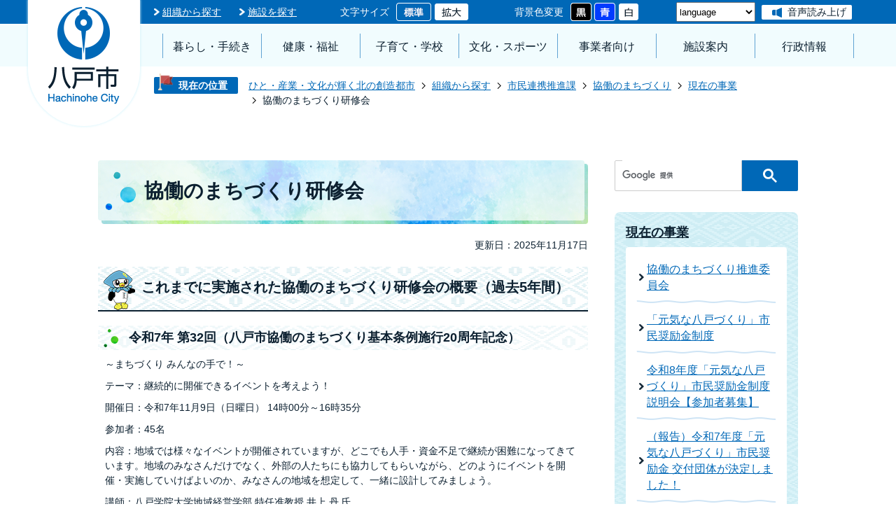

--- FILE ---
content_type: text/html
request_url: https://www.city.hachinohe.aomori.jp/soshikikarasagasu/shiminrenkeisuishinka/kyodonomachizukuri/2/6484.html
body_size: 48141
content:
<!DOCTYPE HTML>
<html lang="ja">
<head>
  <meta charset="utf-8">
                                                                              

        <meta name="keywords" content="">
<meta name="description" content="">    <meta property="og:title" content="協働のまちづくり研修会|八戸市">
<meta property="og:type" content="article">
<meta property="og:url" content="https://www.city.hachinohe.aomori.jp/soshikikarasagasu/shiminrenkeisuishinka/kyodonomachizukuri/2/6484.html">
  <meta property="og:image" content="//www.city.hachinohe.aomori.jp/theme/base/img_common/ogp_noimage.png" />
  <meta property="og:description" content="              ～まちづくり みんなの手で！～テーマ：継続的に開催できるイベントを考えよう！開催日：令和7年11月9日（日曜日） 14時00分～16時35分参加者：45名内容：地域では様々なイベントが開催されていますが、どこでも人手・資金不足で継続が困難になってきています。地域のみなさんだけでなく、外部の人たちにも協力してもらいながら、どのようにイベントを開催・実施していけばよいのか、みなさんの地域を想定して、一緒に設計してみましょう。講師：八戸学院大学地域経営学部 特任准教授 井上 丹 氏■開催報告はこちらから■参加者募集案内はこちらから            " />  <meta name="viewport" content="width=750, user-scalable=yes" />      <meta name="nsls:timestamp" content="Mon, 17 Nov 2025 07:35:59 GMT">            <title>協働のまちづくり研修会／八戸市</title>    <link rel="canonical" href="https://www.city.hachinohe.aomori.jp/soshikikarasagasu/shiminrenkeisuishinka/kyodonomachizukuri/2/6484.html">        
                          <link rel="icon" href="//www.city.hachinohe.aomori.jp/favicon.ico">
        <link rel="apple-touch-icon" href="//www.city.hachinohe.aomori.jp/smartphone.png">
                                                  <link href="//www.city.hachinohe.aomori.jp/theme/base/css/sub.css" rel="stylesheet" type="text/css" class="sp-style">              

                                                        <script src="//www.city.hachinohe.aomori.jp/theme/base/js/jquery.js"></script>
<script src="//www.city.hachinohe.aomori.jp/theme/base/js/jquery_cookie.js"></script>
<script src="//www.city.hachinohe.aomori.jp/theme/base/js/common_lib.js"></script>
<script src="//www.city.hachinohe.aomori.jp/theme/base/js/jquery.easing.1.3.js"></script>
<script src="//www.city.hachinohe.aomori.jp/theme/base/js/jquery.bxslider.js"></script>
<script src="//www.city.hachinohe.aomori.jp/theme/base/js/jquery_dropmenu.js"></script>
<script src="//www.city.hachinohe.aomori.jp/theme/base/js/common.js"></script>
<script src="//www.city.hachinohe.aomori.jp/theme/base/js/mutual_switching/mutual_switching.js"></script>
<script src="//www.city.hachinohe.aomori.jp/theme/base/js/ofi.min.js"></script>
<script src="//www.city.hachinohe.aomori.jp/theme/base/js/swiper.min.js"></script>
<script src="//f1-as.readspeaker.com/script/7055/webReader/webReader.js?pids=wr&amp;forceAdapter=ioshtml5&amp;disable=translation,lookup"></script>
<script src="//www.google.com/jsapi"></script>
                  <script src="//www.city.hachinohe.aomori.jp/theme/base/js/sub.js"></script>
          

      
  <!--[if lt IE 9]>
  <script src="//www.city.hachinohe.aomori.jp/theme/base/js/html5shiv-printshiv.min.js"></script>
  <script src="//www.city.hachinohe.aomori.jp/theme/base/js/css3-mediaqueries.js"></script>
  <![endif]-->

  <script>
    var cms_api_token="eyJ0eXAiOiJKV1QiLCJhbGciOiJIUzI1NiJ9.eyJjdXN0b21lcl9jb2RlIjoiMTkxMTc1Iiwic2VydmljZV9uYW1lIjoiU01BUlQgQ01TIn0.3UTemUodPyv0wlGD6PyjR7MDIWDTdwSv8T2OpTCuogc";
    var cms_api_domain="lg-api4th.smart-lgov.jp";
    var cms_api_site="";
    var cms_app_version="";
    var cms_app_id="";
    var site_domain = "https://www.city.hachinohe.aomori.jp";
    var theme_name = "base";
    var cms_recruit_no = "0";
    var cms_recruit_history_no = "0";
    var cms_recruit_search_item = '[]';
    var is_smartphone = false;  </script>

  
  


</head>
<body>
            
              
                
  
  
  <p id="smartphone" class="jqs-go-to-sp" style="display: none;">
    <a href="https://www.city.hachinohe.aomori.jp/soshikikarasagasu/shiminrenkeisuishinka/kyodonomachizukuri/2/6484.html" class="jqs-go-to-sp">
      <img src="//www.city.hachinohe.aomori.jp/theme/base/img_common/btn_display_smartphone.png" alt="スマートフォン版を表示">
    </a>
  </p>

  <div id="wrapper">
    <div id="wrapper-in">
      <div id="wrapper-in2">

                  <div class="honbun view-pc">
  <p><a class="scroll" href="#container">本文へ</a></p>
</div>
<div id="header-print">
  <header id="header" class="view-pc">

    <div class="header-subnav-area">
      <div class="header-subnav-in">
        <p id="header-logo">
          <a href="https://www.city.hachinohe.aomori.jp/index.html"><img src="//www.city.hachinohe.aomori.jp/theme/base/img_common/pc_header_logo.png" alt="八戸市 Hachinohe City"></a>
        </p>
        <div id="read-speaker-pc"><div id="read-speaker"><div id="xp1" class="rs_preserve rs_skip rs_addtools rs_splitbutton"></div></div></div>
        <div class="box clearfix">
          <nav class="header-links">
            <ul class="links-list">
              <li class="links-item"><a href="https://www.city.hachinohe.aomori.jp/soshikikarasagasu/index.html">組織から探す</a></li>
              <li class="links-item"><a href="https://www.city.hachinohe.aomori.jp/benri/shisetsu_map/index.html">施設を探す</a></li>
            </ul>
          </nav>

          <dl id="header-size-pc">
            <dt class="title"><span>文字サイズ</span></dt>
            <dd class="item"><a href="#" class="scsize normal"><img src="//www.city.hachinohe.aomori.jp/theme/base/img_common/pc_headersize_normal_on.png" alt="標準"></a></dd>
            <dd class="item2"><a href="#" class="scsize up"><img src="//www.city.hachinohe.aomori.jp/theme/base/img_common/pc_headersize_large_off.png" alt="拡大"></a></dd>
          </dl>

          <dl id="header-color-pc">
            <dt class="title"><span>背景色変更</span></dt>
            <dd class="item"><a href="#" class="sccolor black" data-background="color_black"><img src="//www.city.hachinohe.aomori.jp/theme/base/img_common/pc_headercolor_black.png" alt="背景色を黒色にする"></a></dd>
            <dd class="item2"><a href="#" class="sccolor blue" data-background="color_blue"><img src="//www.city.hachinohe.aomori.jp/theme/base/img_common/pc_headercolor_blue.png" alt="背景色を青色にする"></a></dd>
            <dd class="item3"><a href="#" class="sccolor normal" data-background="color_normal"><img src="//www.city.hachinohe.aomori.jp/theme/base/img_common/pc_headercolor_white.png" alt="背景色を白色にする"></a></dd>
          </dl>
          <div class="header-assist">
            <ul class="assist-list">
              <li class="assist-item assist-translate" id="translate-pc">
                                                   
<div class="translate-element">
  <select id="honyaku" name="honyaku" title="language">
    <option value="" lang="en">language</option>
    <option value="https://translation2.j-server.com/LUCHCNHC/ns/w0/jaen/https://www.city.hachinohe.aomori.jp/soshikikarasagasu/shiminrenkeisuishinka/kyodonomachizukuri/2/6484.html" lang="en">English</option>
    <option value="https://translation2.j-server.com/LUCHCNHC/ns/w0/jako/https://www.city.hachinohe.aomori.jp/soshikikarasagasu/shiminrenkeisuishinka/kyodonomachizukuri/2/6484.html" lang="ko">&#54620;&#44397;&#50612;</option>    <option value="https://translation2.j-server.com/LUCHCNHC/ns/w0/jazh/https://www.city.hachinohe.aomori.jp/soshikikarasagasu/shiminrenkeisuishinka/kyodonomachizukuri/2/6484.html" lang="zh-CN">中文（簡体字）</option>
    <option value="https://translation2.j-server.com/LUCHCNHC/ns/w0/jazhb/https://www.city.hachinohe.aomori.jp/soshikikarasagasu/shiminrenkeisuishinka/kyodonomachizukuri/2/6484.html" lang="zh-TW">中文（繁体字）</option>
    <option value="https://www.city.hachinohe.aomori.jp/soshikikarasagasu/shiminrenkeisuishinka/kyodonomachizukuri/2/6484.html">日本語</option>
  </select>
</div>

<script>
  /**
   * 高電社翻訳プルダウンのoptionのリンクへ移動
   */
  $('select[name=honyaku]').change(function() {
    if ($(this).val() != '') {
      window.location.href = $(this).val();
    }
  });
</script>
                                              </li>
                            <li class="assist-item assist-reader"><a class="rsbtn_play textlink" rel="nofollow" accesskey="L" href="//app-as.readspeaker.com/cgi-bin/rsent?customerid=7055&amp;lang=ja_jp&amp;readid=container-in&amp;url=" target="_blank" onclick="readpage(this.href, 'xp1'); return false;">音声読み上げ</a></li> 
                          </ul>
          </div>
        </div>
      </div>
    </div>
    
              <script>
$(function() {
  $('.headerNaviDynBlock').each(function() {
    var block = $(this);
    var list = block.find('.headerNaviDynList');
    block.css('display', 'none');

    var url = block.attr('url');
    if (!url) {
      url = block.attr('data-url');
      if (!url) {
        return;
      }
    }

    $.getJSON(url, function(json) {
      var templateOrig = block.find('.headerNaviPageTemplate');
      if (templateOrig.length == 0) {
        return;
      }
      var template = templateOrig.clone().removeClass('headerNaviPageTemplate').addClass('pageEntity').css('display', '');
      block.find('.pageEntity').remove();
      var count = 0;
      for (var j=0; j<json.length; j++) {
        var item = json[j];
        if (item.is_category_index && item.child_pages_count == 0) {
          continue;
        }
        var entity = template.clone();
        entity.find('.pageLink').attr('href', item.url).text(item.page_name);
        entity.find('.pageDescription').text(item.description);
        list.append(entity);
        count++;
      }
      if (count > 0) {
        block.css('display', '');
      }
      templateOrig.remove();
    });
  });
});
</script>

<nav id="header-nav">

  <div class="header-nav-in">
    <ul class="header-nav-list list">
      <li class="header-nav-item">
        <a href="https://www.city.hachinohe.aomori.jp/kurashi_tetsuzuki/index.html">暮らし・手続き</a>
        <div class="dropmenu headerNaviDynBlock" data-url="//www.city.hachinohe.aomori.jp/kurashi_tetsuzuki/index.tree.json">
          <div class="in">
            <ul class="list2 headerNaviDynList">
              <li class="headerNaviPageTemplate"><a class="pageLink"></a></li>
            </ul>
          </div>
        </div>
      </li>
      <li class="header-nav-item">
        <a href="https://www.city.hachinohe.aomori.jp/kenko_fukushi/index.html">健康・福祉</a>
        <div class="dropmenu headerNaviDynBlock" data-url="//www.city.hachinohe.aomori.jp/kenko_fukushi/index.tree.json">
          <div class="in">
            <ul class="list2 headerNaviDynList">
              <li class="headerNaviPageTemplate"><a class="pageLink"></a></li>
            </ul>
          </div>
        </div>
      </li>
      <li class="header-nav-item">
        <a href="https://www.city.hachinohe.aomori.jp/kosodate_gakko/index.html">子育て・学校</a>
        <div class="dropmenu headerNaviDynBlock" data-url="//www.city.hachinohe.aomori.jp/kosodate_gakko/index.tree.json">
          <div class="in">
            <ul class="list2 headerNaviDynList">
              <li class="headerNaviPageTemplate"><a class="pageLink"></a></li>
            </ul>
          </div>
        </div>
      </li>
      <li class="header-nav-item">
        <a href="https://www.city.hachinohe.aomori.jp/bunka_sports/index.html">文化・スポーツ</a>
        <div class="dropmenu headerNaviDynBlock" data-url="//www.city.hachinohe.aomori.jp/bunka_sports/index.tree.json">
          <div class="in">
            <ul class="list2 headerNaviDynList">
              <li class="headerNaviPageTemplate"><a class="pageLink"></a></li>
            </ul>
          </div>
        </div>
      </li>
      <li class="header-nav-item">
        <a href="https://www.city.hachinohe.aomori.jp/jigyoshamuke/index.html">事業者向け</a>
        <div class="dropmenu headerNaviDynBlock" data-url="//www.city.hachinohe.aomori.jp/jigyoshamuke/index.tree.json">
          <div class="in">
            <ul class="list2 headerNaviDynList">
              <li class="headerNaviPageTemplate"><a class="pageLink"></a></li>
            </ul>
          </div>
        </div>
      </li>
      <li class="header-nav-item">
        <a href="https://www.city.hachinohe.aomori.jp/shisetsuannai/index.html">施設案内</a>
        <div class="dropmenu headerNaviDynBlock" data-url="//www.city.hachinohe.aomori.jp/shisetsuannai/index.tree.json">
          <div class="in">
            <ul class="list2 headerNaviDynList">
              <li class="headerNaviPageTemplate"><a class="pageLink"></a></li>
            </ul>
          </div>
        </div>
      </li>
      <li class="header-nav-item">
        <a href="https://www.city.hachinohe.aomori.jp/gyoseijoho/index.html">行政情報</a>
        <div class="dropmenu headerNaviDynBlock" data-url="//www.city.hachinohe.aomori.jp/gyoseijoho/index.tree.json">
          <div class="in">
            <ul class="list2 headerNaviDynList">
              <li class="headerNaviPageTemplate"><a class="pageLink"></a></li>
            </ul>
          </div>
        </div>
      </li>
    </ul>
  </div>

</nav>        
  </header>

      
<header id="sp-header" class="view-sp">
  <div class="box clearfix">
    <p id="sp-header-logo"><a href="https://www.city.hachinohe.aomori.jp/index.html"><img src="//www.city.hachinohe.aomori.jp/theme/base/img_common/sp_header_logo.png" alt="八戸市 Hachinohe City"></a></p>
    <nav id="sp-header-nav">
      <p class="menu-btn-menu"><a href="#"><img src="//www.city.hachinohe.aomori.jp/theme/base/img_common/sp_modalmenu_open.png" alt="メニュー"></a></p>
      <p class="menu-btn-close"><a href="#"><img src="//www.city.hachinohe.aomori.jp/theme/base/img_common/sp_modalmenu_close.png" alt="閉じる"></a></p>
    </nav>
  </div>

  <div class="modal-menu-bg"></div>
  <div class="modal-menu">
    <p class="modal-sp-header-logo"><a href="https://www.city.hachinohe.aomori.jp/index.html"><img src="//www.city.hachinohe.aomori.jp/theme/base/img_common/sp_header_logo.png" alt="八戸市 Hachinohe City"></a></p>
    <div class="in">

                    <script>
$(function() {
  $('.headerNaviDynBlock').each(function() {
    var block = $(this);
    var list = block.find('.headerNaviDynList');
    block.css('display', 'none');

    var url = block.attr('url');
    if (!url) {
      url = block.attr('data-url');
      if (!url) {
        return;
      }
    }

    $.getJSON(url, function(json) {
      var templateOrig = block.find('.headerNaviPageTemplate');
      if (templateOrig.length == 0) {
        return;
      }
      var template = templateOrig.clone().removeClass('headerNaviPageTemplate').addClass('pageEntity').css('display', '');
      block.find('.pageEntity').remove();
      var count = 0;
      for (var j=0; j<json.length; j++) {
        var item = json[j];
        if (item.is_category_index && item.child_pages_count == 0) {
          continue;
        }
        var entity = template.clone();
        entity.find('.pageLink').attr('href', item.url).text(item.page_name);
        entity.find('.pageDescription').text(item.description);
        list.append(entity);
        count++;
      }
      if (count > 0) {
        block.css('display', '');
      }
      templateOrig.remove();
    });
  });
});
</script>

<dl class="modal-menu-section">
  <dt>メインメニュー</dt>
  <dd>
    <div class="toggle headerNaviDynBlock" data-url="//www.city.hachinohe.aomori.jp/kurashi_tetsuzuki/index.tree.json">
      <h2 class="title">暮らし・手続き</h2>
      <ul class="list headerNaviDynList">
        <li class="headerNaviPageTemplate"><a class="pageLink"></a></li>
      </ul>
    </div>

    <div class="toggle headerNaviDynBlock" data-url="//www.city.hachinohe.aomori.jp/kenko_fukushi/index.tree.json">
      <h2 class="title">健康・福祉</h2>
      <ul class="list headerNaviDynList">
        <li class="headerNaviPageTemplate"><a class="pageLink"></a></li>
      </ul>
    </div>

    <div class="toggle headerNaviDynBlock" data-url="//www.city.hachinohe.aomori.jp/kosodate_gakko/index.tree.json">
      <h2 class="title">子育て・学校</h2>
      <ul class="list headerNaviDynList">
        <li class="headerNaviPageTemplate"><a class="pageLink"></a></li>
      </ul>
    </div>

    <div class="toggle headerNaviDynBlock" data-url="//www.city.hachinohe.aomori.jp/bunka_sports/index.tree.json">
      <h2 class="title">文化・スポーツ</h2>
      <ul class="list headerNaviDynList">
        <li class="headerNaviPageTemplate"><a class="pageLink"></a></li>
      </ul>
    </div>

    <div class="toggle headerNaviDynBlock" data-url="//www.city.hachinohe.aomori.jp/jigyoshamuke/index.tree.json">
      <h2 class="title">事業者向け</h2>
      <ul class="list headerNaviDynList">
        <li class="headerNaviPageTemplate"><a class="pageLink"></a></li>
      </ul>
    </div>

    <div class="toggle headerNaviDynBlock" data-url="//www.city.hachinohe.aomori.jp/shisetsuannai/index.tree.json">
      <h2 class="title">施設案内</h2>
      <ul class="list headerNaviDynList">
        <li class="headerNaviPageTemplate"><a class="pageLink"></a></li>
      </ul>
    </div>

    <div class="toggle headerNaviDynBlock" data-url="//www.city.hachinohe.aomori.jp/gyoseijoho/index.tree.json">
      <h2 class="title">行政情報</h2>
      <ul class="list headerNaviDynList">
        <li class="headerNaviPageTemplate"><a class="pageLink"></a></li>
      </ul>
    </div>

    <div class="toggle headerNaviDynBlock" data-url="//www.city.hachinohe.aomori.jp/kanko_eventjoho/index.tree.json">
      <h2 class="title">観光・イベント情報</h2>
      <ul class="list headerNaviDynList">
        <li class="headerNaviPageTemplate"><a class="pageLink"></a></li>
      </ul>
    </div>

    <div class="toggle headerNaviDynBlock" data-url="//www.city.hachinohe.aomori.jp/ijujoho/index.tree.json">
      <h2 class="title">移住情報</h2>
      <ul class="list headerNaviDynList">
        <li class="headerNaviPageTemplate"><a class="pageLink"></a></li>
      </ul>
    </div>
  </dd>
</dl>            
      <dl class="modal-menu-section">
        <dt>探す</dt>
        <dd>
          <div class="search">
            <div class="google-search rs_preserve">
                              




                          
                
                  
                  
                                      <div class="gcse-searchbox-only" data-resultsurl="//www.city.hachinohe.aomori.jp/result.html" data-enableAutoComplete="true"></div>
  
                                  </div>
            <ul class="link-list">
              <li><a href="https://www.city.hachinohe.aomori.jp/soshikikarasagasu/index.html">組織から探す</a></li>
              <li><a href="https://www.city.hachinohe.aomori.jp/benri/shisetsu_map/index.html">施設を探す</a></li>
            </ul>
          </div>
        </dd>
      </dl>

      <dl class="modal-menu-section">
        <dt>アクセシビリティ</dt>
        <dd>
          <div class="assist">
            <ul class="assist-list">
              <li class="assist-item assist-translate" id="translate-sp">
              </li>
              <li class="assist-item assist-reader">
                                <a class="rsbtn_play textlink" rel="nofollow" href="//app-as.readspeaker.com/cgi-bin/rsent?customerid=7055&amp;lang=ja_jp&amp;readid=container-in&amp;url=" target="_blank" onclick="readpage(this.href, 'xp1'); return false;">
                  <img src="//www.city.hachinohe.aomori.jp/theme/base/img_common/reader_icon.png" alt="">
                  音声読み上げ
                </a>
                              </li>
            </ul>
            <div id="read-speaker-sp"></div>            <dl class="assist-control" id="header-size-sp">
              <dt class="title"><span>文字サイズ</span></dt>
              <dd class="item">
                <a href="#" class="scsize normal"><img src="//www.city.hachinohe.aomori.jp/theme/base/img_common/sp_headersize_normal_on.png" alt="標準"></a>
                <a href="#" class="scsize up"><img src="//www.city.hachinohe.aomori.jp/theme/base/img_common/sp_headersize_big_off.png" alt="拡大"></a>
              </dd>
            </dl>
            <dl class="assist-control" id="header-color-sp">
              <dt class="title"><span>背景色変更</span></dt>
              <dd class="item">
                <a href="#" class="sccolor black" data-background="color_black"><img src="//www.city.hachinohe.aomori.jp/theme/base/img_common/sp_headercolor_black.png" alt="背景色を黒色にする"></a>
                <a href="#" class="sccolor blue" data-background="color_blue"><img src="//www.city.hachinohe.aomori.jp/theme/base/img_common/sp_headercolor_blue.png" alt="背景色を青色にする"></a>
                <a href="#" class="sccolor normal" data-background="color_normal"><img src="//www.city.hachinohe.aomori.jp/theme/base/img_common/sp_headercolor_white.png" alt="背景色を白色にする"></a>
              </dd>
            </dl>
          </div>
        </dd>
      </dl>

      <p class="modal-menu-btn modal-menu-view-pc">
        <a class="jqs-go-to-pc" href="https://www.city.hachinohe.aomori.jp/soshikikarasagasu/shiminrenkeisuishinka/kyodonomachizukuri/2/6484.html">
          <img src="//www.city.hachinohe.aomori.jp/theme/base/img_common/sp_view_pc_icon.png" alt="">
          PCサイトを表示
        </a>
      </p>

      <p class="modal-menu-btn modal-menu-close">
        <span>
          <img src="//www.city.hachinohe.aomori.jp/theme/base/img_common/sp_close_menu_icon.png" alt="">
          メニューを閉じる
        </span>
      </p>

    </div>
  </div>

</header>  
</div>        
        <dl id="pankuzu" class="clearfix view-pc">
          <dt class="title">現在の位置</dt>
          <dd class="in">
            

<ul class="list">
              <li><a href="https://www.city.hachinohe.aomori.jp/index.html">ひと・産業・文化が輝く北の創造都市</a></li>
                  <li class="icon"><a href="https://www.city.hachinohe.aomori.jp/soshikikarasagasu/index.html">組織から探す</a></li>
                  <li class="icon"><a href="https://www.city.hachinohe.aomori.jp/soshikikarasagasu/shiminrenkeisuishinka/index.html">市民連携推進課</a></li>
                  <li class="icon"><a href="https://www.city.hachinohe.aomori.jp/soshikikarasagasu/shiminrenkeisuishinka/kyodonomachizukuri/index.html">協働のまちづくり</a></li>
                  <li class="icon"><a href="https://www.city.hachinohe.aomori.jp/soshikikarasagasu/shiminrenkeisuishinka/kyodonomachizukuri/2/index.html">現在の事業</a></li>
            <li class="icon"><span>協働のまちづくり研修会</span></li>
  </ul>
          </dd>
        </dl>

        <section id="container" tabindex="-1">
          <div id="container-in" class="clearfix">

            <article id="contents" role="main">

                                
      <h1 class="title"><span class="bg"><span class="bg2">協働のまちづくり研修会</span></span></h1>
    
  
                
              <div id="social-update-area">
                                                                                                                                                                  

  
                
            
            
                     
        <p class="update">更新日：2025年11月17日</p>

  
                              </div>

              <div id="contents-in">      
        
        
                <div class="free-layout-area">
          <div>
            <h2><span class="bg"><span class="bg2"><span class="bg3">これまでに実施された協働のまちづくり研修会の概要（過去5年間）</span></span></span></h2>
          

            <h3><span class="bg"><span class="bg2"><span class="bg3">令和7年 第32回（八戸市協働のまちづくり基本条例施行20周年記念）</span></span></span></h3>
          

            <div class="wysiwyg">
              <p>～まちづくり みんなの手で！～</p>

<p>テーマ：継続的に開催できるイベントを考えよう！</p>

<p>開催日：令和7年11月9日（日曜日） 14時00分～16時35分</p>

<p>参加者：45名</p>

<p>内容：地域では様々なイベントが開催されていますが、どこでも人手・資金不足で継続が困難になってきています。地域のみなさんだけでなく、外部の人たちにも協力してもらいながら、どのようにイベントを開催・実施していけばよいのか、みなさんの地域を想定して、一緒に設計してみましょう。</p>

<p>講師：八戸学院大学地域経営学部 特任准教授 井上 丹&nbsp;氏</p>

<p><a class="icon" href="https://www.city.hachinohe.aomori.jp/soshikikarasagasu/shiminrenkeisuishinka/kyodonomachizukuri/2/24745.html">■開催報告はこちらから</a></p>

<p><a class="icon" href="https://www.city.hachinohe.aomori.jp/soshikikarasagasu/shiminrenkeisuishinka/kyodonomachizukuri/2/22561.html">■参加者募集案内はこちらから</a></p>
            </div>
          

            <h3><span class="bg"><span class="bg2"><span class="bg3">令和6年 第31回</span></span></span></h3>
          

            <div class="wysiwyg">
              <p>テーマ：多世代共創のためのダイアログを体験しよう！</p>

<p>開催日：令和6年10月5日（土曜日） 13時30分～16時00分</p>

<p>参加者：31名</p>

<p>内容：普段活動する団体のチーム力を高めるためのポイントについてお話しいただいた後、宮城県での事例紹介を踏まえ「多世代共創の視点を取り入れた活動」というテーマで一人ずつプランを作成した。</p>

<p>講師：株式会社ばとん 代表取締役 遠藤 智栄 氏</p>

<p>&nbsp;</p>
            </div>
          

            <h3><span class="bg"><span class="bg2"><span class="bg3">令和5年 第30回</span></span></span></h3>
          

            <div class="wysiwyg">
              <p>テーマ：若者が参加したくなる活動のつくり方～世代を超え、みんなと共にまちづくり～</p>

<p>開催日：令和5年8月27日（日曜日）13時30分～15時40分</p>

<p>参加者：30名</p>

<p>内容：まちづくりに興味を持っている若者が活動へ積極的に参加するために、地域はどのようなことを意識する必要があるのか、グループワークによる他参加者との意見交換や講師が静岡市・焼津市などで行ってきた事例紹介を通して考える。</p>

<p>講師：NPO法人わかもののまち 代表理事 土肥 潤也 氏</p>
            </div>
          

            <h3><span class="bg"><span class="bg2"><span class="bg3">令和4年 第29回</span></span></span></h3>
          

            <div class="wysiwyg">
              <p>テーマ：「何かやってみたい」が生まれる、「やってみたい」が応援される地域とは～多様なチャレンジの創出がこれからのまちづくりのカギとなる～<br />
開催日：令和4年10月1日（土曜日）13時30分～15時30分<br />
参加者：38名</p>

<p>内容：一人ひとりが参加しやすい地域やこれからのまちづくりについて、実際に活動に取り組む若者の事例を聞き、グループワークを通して学ぶ。</p>

<p>講師：NPO法人いわてNPO-NETサポート 事務局長 菊池 広人 氏</p>
            </div>
          

            <h3><span class="bg"><span class="bg2"><span class="bg3">令和3年 第28回</span></span></span></h3>
          

            <div class="wysiwyg">
              <p>テーマ：会えない時代の協働のまちづくり～現場から見えた今とこれから～<br />
開催日：令和3年11月20日（土曜日）13時30分～15時<br />
参加者：22名</p>

<p>内容：協働の基礎から今知っておきたいコロナ禍で活動を続けるヒント、これからの市民活動のあり方等について、Zoomを使ったオンラインで学ぶ。</p>

<p>講師：NPO法人いわてNPO‐NETサポート 事務局長 菊池 広人 氏</p>
            </div>
          

            <h3><span class="bg"><span class="bg2"><span class="bg3">令和2年 第27回</span></span></span></h3>
          

            <div class="wysiwyg">
              <p>テーマ：まとまる会議の記録術！対話の見える描き方講座<br />
開催日：令和3年1月15日（金曜日）<br />
参加者：24名</p>

<p>内容：会議における対話を、文字やイラストを使って可視化することにより、場の活性化や相互理解を促すスキル（ファシリテーション・グラフィック）の基礎について、演習を交えながら学ぶ。</p>

<p>講師：まちづくりファシリテーター 稲村理紗 氏</p>
            </div>
          
</div>
        </div>
        
        


            
              
                                                                  <!-- 「お問い合わせ先」 -->
                                                        
      <div class="toiawase">
      <div class="toiawase-in">
        <h2 class="title"><span class="bg"><span class="bg2">この記事に関するお問い合わせ先</span></span></h2>
        <div class="in">
                    <div class="name">総合政策部 市民連携推進課 市民協働グループ<br /><br />〒031-8686 青森県八戸市内丸一丁目1番1号 市庁本館4階<br />電話：0178-43-9207 ファックス：0178-47-1485<p><a href="https://www.city.hachinohe.aomori.jp/cgi-bin/inquiry.php/4?page_no=6484">市民連携推進課へのお問い合わせフォーム</a></p></div>
        </div>
      </div>
    </div>
                    
                     <!-- pdfダウンロード -->

                  
  


                  
                
              <!-- //#contents-in  -->
              </div>
            <!-- //#contents  -->
            </article>

                                                                                                        
              
                <nav id="side-nav">
        <section class="google-search-form view-pc">
      <div class="google-search">
                  




                          
                
                  
                  
                                      <div class="gcse-searchbox-only" data-resultsurl="//www.city.hachinohe.aomori.jp/result.html" data-enableAutoComplete="true"></div>
  
                      </div>
    </section>
    <section class="side-nav-list">
            
    <script>
  function cmsDynDateFormat(date, format) {
    var jpWeek = ['日', '月', '火', '水', '木', '金', '土'];
    return format.replace('%Y', date.getFullYear()).replace('%m', ('0' + (date.getMonth() + 1)).slice(-2)).replace('%d', ('0' + date.getDate()).slice(-2)).replace('%a', jpWeek[date.getDay()])
        .replace('%H', ('0' + date.getHours()).slice(-2)).replace('%M', ('0' + date.getMinutes()).slice(-2)).replace('%S', ('0' + date.getSeconds()).slice(-2));
  }
  function cmsDynExecuteGetPageList() {
    var outerBlocks = $('.pageListDynBlock');
    outerBlocks.each(function() {
      var block = $(this);
      block.find('.pageListExists').css('display', 'none');
      block.find('.pageListNotExists').css('display', 'none');

      var url = block.attr('data-url');

      var cond = {};

      cond.limit = parseInt(block.attr('data-limit'));
      cond.showIndex = parseInt(block.attr('data-show-index'));
      cond.showMobile = parseInt(block.attr('data-show-mobile'));
      dateBegin = block.attr('data-date-begin');
      dateSpan = block.attr('data-date-span');

      cond.curPageNo = block.attr('data-current-page-no');
      cond.dirClass = block.attr('data-dir-class');
      cond.pageClass = block.attr('data-page-class');

      cond.timeBegin = 0;
      if (dateBegin) {
        cond.timeBegin = new Date(dateBegin);
      } else if (dateSpan) {
        cond.timeBegin = Date.now() - dateSpan * 86400000;
      }
      var recentSpan = block.attr('data-recent-span');
      cond.recentBegin = 0;
      if (recentSpan) {
        cond.recentBegin = Date.now() - recentSpan * 86400000;
      }
      cond.dateFormat = block.attr('data-date-format');
      if (!cond.dateFormat) {
        cond.dateFormat = '%Y/%m/%d %H:%M:%S';
      }
      cond.joinGrue = block.attr('data-join-grue');
      if (!cond.joinGrue) {
        cond.joinGrue = ' , ';
      }
      cond.eventDateFormat = block.attr('data-event-date-format');
      if (!cond.eventDateFormat) {
        cond.eventDateFormat = cond.dateFormat;
      }
      cond.eventType = block.attr('data-event-type');
      cond.eventField = block.attr('data-event-field');
      cond.eventArea = block.attr('data-event-area');
      eventDateSpan = block.attr('data-event-date-span');
      cond.eventTimeEnd = 0;
      if (eventDateSpan) {
        cond.eventTimeEnd = Date.now() + eventDateSpan * 86400000;
      }

      // タグ
      cond.tagDisplay = block.attr('data-show-tags');
      cond.tagPosition = block.attr('data-tags-position');
      cond.tagFilterTargets = block.attr('data-tag-filter-targets');

      $.getJSON(url, function(json) {
        cmsDynApplyPageListJson(block, json, cond);
      }).fail(function(jqxhr, textStatus, error) {
        block.css('display', 'none');
      });
    });
  }
  function cmsDynApplyPageListJson(block, json, cond) {
    var now = Date.now();
    var list = block.find('.pageListBlock');
    var template = list.find('.pageEntity:first').clone();
    list.find('.pageEntity').remove();

    var count = 0;

    for (var i = 0; i < json.length; i++) {
      var item = json[i];
      var itemDate = new Date(item.publish_datetime);

      if (!cond.showIndex && item.is_category_index) {
        continue;
      }
      if (!cond.showMobile && item.is_keitai_page) {
        continue;
      }
      if (cond.timeBegin && itemDate.getTime() < cond.timeBegin) {
        continue;
      }

      // タグによる絞込み
      if ('tag' in item && item.tag && cond.tagFilterTargets != null) {
        var filteringNos = (!isNaN(cond.tagFilterTargets)) ? [cond.tagFilterTargets] : cond.tagFilterTargets.split(/,|\s/);
        var isTarget = false;
        item.tag.forEach(function(tagItem, idx) {
          if (filteringNos.indexOf(tagItem.tag_no + "") >= 0) {
            isTarget = true;
          }
        });
        if (!isTarget) {
          continue;
        }
      }

      var entity = template.clone();
      if ('event' in item && item['event']) {
        var pageEvent = item['event'];
        if (cond.eventType && cond.eventType != pageEvent.event_type_name) {
          continue;
        }
        if (cond.eventField && $.inArray(cond.eventField, pageEvent.event_fields) < 0) {
          continue;
        }
        if (cond.eventArea && $.inArray(cond.eventArea, pageEvent.event_area) < 0) {
          continue;
        }

        var eventDateString = '';
        if (cond.eventTimeEnd) {
          if (pageEvent.event_date_type_id == 0) {
            var startDatetime = pageEvent.event_start_datetime ? new Date(pageEvent.event_start_datetime) : false;
            var endDatetime = pageEvent.event_end_datetime ? new Date(pageEvent.event_end_datetime) : false;
            if (startDatetime && endDatetime) {
              if (startDatetime.getTime() > cond.eventTimeEnd || endDatetime.getTime() <= now) {
                continue;
              }
              eventDateString = cmsDynDateFormat(startDatetime, cond.eventDateFormat) + '～' + cmsDynDateFormat(endDatetime, cond.eventDateFormat);
            } else if (startDatetime) {
              if (startDatetime.getTime() > cond.eventTimeEnd) {
                continue;
              }
            } else {
              if (endDatetime.getTime() <= now) {
                continue;
              }
              eventDateString = '～' + cmsDynDateFormat(endDatetime, cond.eventDateFormat);
            }
          } else if (pageEvent.event_date_type_id == 1) {
            var filteredDates = $.grep(pageEvent.event_dates, function(value, index) {
              var eventTime1 = new Date(value[0]+'T00:00:00+09:00').getTime();
              var eventTime2 = new Date(value[1]+'T23:59:59+09:00').getTime();
              return (eventTime1 <= cond.eventTimeEnd && eventTime2 >= now);
            });
            if (filteredDates.length == 0) {
              continue;
            }
          }
        }
        if (pageEvent.event_place) {
          entity.find('.pageEventPlaceExists').css('display', '');
          entity.find('.pageEventPlace').text(pageEvent.event_place);
        } else {
          entity.find('.pageEventPlaceExists').css('display', 'none');
          entity.find('.pageEventPlace').text('');
        }
        if (pageEvent.event_date_supplement) {
          entity.find('.pageEventDateExists').css('display', '');
          entity.find('.pageEventDate').text(pageEvent.event_date_supplement);
        } else if (eventDateString.length > 0) {
          entity.find('.pageEventDateExists').css('display', '');
          entity.find('.pageEventDate').text(eventDateString);
        } else {
          entity.find('.pageEventDateExists').css('display', 'none');
          entity.find('.pageEventDate').text('');
        }

        if (pageEvent.event_type_name) {
          entity.find('.pageEventTypeExists').css('display', '');
          entity.find('.pageEventType').text(pageEvent.event_type_name);
        } else {
          entity.find('.pageEventTypeExists').css('display', 'none');
          entity.find('.pageEventType').text('');
        }
        if (pageEvent.event_fields && pageEvent.event_fields.length > 0) {
          entity.find('.pageEventFieldsExists').css('display', '');
          entity.find('.pageEventFields').text(pageEvent.event_fields.join(cond.joinGrue));
        } else {
          entity.find('.pageEventFieldsExists').css('display', 'none');
          entity.find('.pageEventFields').text('');
        }
        if (pageEvent.event_area && pageEvent.event_area.length > 0) {
          entity.find('.pageEventAreaExists').css('display', '');
          entity.find('.pageEventArea').text(pageEvent.event_area.join(cond.joinGrue));
        } else {
          entity.find('.pageEventAreaExists').css('display', 'none');
          entity.find('.pageEventArea').text('');
        }
        entity.find('.pageEventExists').css('display', '');
      } else {
        entity.find('.pageEventExists').css('display', 'none');
      }

      entity.find('.pageDate').each(function() {
        var dateString = cmsDynDateFormat(itemDate, cond.dateFormat);
        $(this).text(dateString);
      });
      var pageLink = entity.find('a.pageLink');
      if (cond.curPageNo == item.page_no) {
        pageLink.removeAttr('href').removeAttr('page_no').css('display', 'none');
        pageLink.parent().append('<span class="pageNoLink">' + item.page_name + '</span>');
      } else {
        pageLink.attr('page_no', item.page_no).attr('href', item.url).text(item.page_name);
        pageLink.find('.pageNoLink').remove();
      }

      entity.find('.pageDescription').text(item.description);

      if ('thumbnail_image' in item && item.thumbnail_image) {
        entity.find('.pageThumbnail').append($('<img>', {src: item.thumbnail_image, alt: ""}));
      } else {
        entity.find('.pageThumbnail').remove();
      }

      if (cond.recentBegin && itemDate.getTime() >= cond.recentBegin) {
        entity.find('.pageRecent').css('display', '');
      } else {
        entity.find('.pageRecent').css('display', 'none');
      }

      // タグ付与
      if ('tag' in item && item.tag) {
        if (item.tag.length > 0) {
          var DEFINE_CLASS_NAME_WHEN_TAG_TYPE_IMAGE = 'tag-type-image';
          var DEFINE_CLASS_NAME_WHEN_TAG_TYPE_TEXT = 'tag-type-text';
          var DEFINE_CLASS_NAME_WHEN_TAG_POSITION_BEFORE = 'tag-pos-before';
          var DEFINE_CLASS_NAME_WHEN_TAG_POSITION_AFTER = 'tag-pos-after';
          var DEFINE_CLASS_NAME_TAG_BLOCK = 'tags';
          var DEFINE_CLASS_NAME_TAG = 'tag';
          var DEFINE_CLASS_NAME_TAG_INNER = 'tag-bg';

          // タグの表示位置を判定
          var tagPositionClassName = (cond.tagPosition == 1) ? DEFINE_CLASS_NAME_WHEN_TAG_POSITION_BEFORE : DEFINE_CLASS_NAME_WHEN_TAG_POSITION_AFTER;

          // タグ出力の外枠を生成
          var tagListWrapperHtml = $('<span>', {
            class: [DEFINE_CLASS_NAME_TAG_BLOCK, tagPositionClassName].join(' ')
          });

          item.tag.forEach(function(tagItem, idx) {
            // タグの中身を設定
            var tagBody;
            if (tagItem.image_file_name != null && tagItem.image_file_name != "") {
              // 画像
              tagBody = $('<span>', {
                class: DEFINE_CLASS_NAME_TAG + tagItem.tag_no,
              }).append($('<img>', {
                class: [DEFINE_CLASS_NAME_TAG_INNER, DEFINE_CLASS_NAME_WHEN_TAG_TYPE_IMAGE].join(' '),
                src: tagItem.image_url,
                alt: tagItem.tag_name
              }));
            } else {
              // テキスト
              tagBody = $('<span>', {
                class: DEFINE_CLASS_NAME_TAG + tagItem.tag_no,
              }).append($('<span>', {
                class: [DEFINE_CLASS_NAME_TAG_INNER, DEFINE_CLASS_NAME_WHEN_TAG_TYPE_TEXT].join(' '),
                text: tagItem.tag_name
              }));
            }
            tagListWrapperHtml.append(tagBody);
          });

          // 出力
          if (cond.tagDisplay == 1) {
            if (tagPositionClassName === DEFINE_CLASS_NAME_WHEN_TAG_POSITION_BEFORE) {
              entity.find('a.pageLink').before(tagListWrapperHtml);
            } else {
              entity.find('a.pageLink').after(tagListWrapperHtml);
            }
          }
        }
      }

      var removeClasses = [];
      var appendClasses = [];
      if (item.is_category_index) {
        appendClasses = cond.dirClass ? cond.dirClass.split(' ') : [];
        removeClasses = cond.pageClass ? cond.pageClass.split(' ') : [];
      } else {
        removeClasses = cond.dirClass ? cond.dirClass.split(' ') : [];
        appendClasses = cond.pageClass ? cond.pageClass.split(' ') : [];
      }
      $.each(removeClasses, function(idx, val){
        entity.removeClass(val);
      });
      $.each(appendClasses, function(idx, val){
        entity.addClass(val);
      });

      entity.css('display', '');
      list.append(entity);
      count++;
      if (cond.limit && count >= cond.limit) {
        break;
      }
    }
    if (count) {
      block.css('display', '');
      block.find('.pageListExists').css('display', '');
      block.find('.pageListNotExists').css('display', 'none');
    } else {
      block.css('display', '');
      block.find('.pageListExists').css('display', 'none');
      block.find('.pageListNotExists').css('display', '');
    }
  };
</script>

<script>
$(function() {
  cmsDynExecuteGetPageList();
});
</script>


    
  <div class="pageListDynBlock" data-url="//www.city.hachinohe.aomori.jp/soshikikarasagasu/shiminrenkeisuishinka/kyodonomachizukuri/2/index.tree.json"
   data-show-shortcut="1" data-show-index="1"
   data-current-page-no="6484">
    <dl class="pageListExists">
      <dt class="title">
        <span class="bg"><span class="bg2"><a href="//www.city.hachinohe.aomori.jp/soshikikarasagasu/shiminrenkeisuishinka/kyodonomachizukuri/2/index.html">現在の事業</a></span></span>
      </dt>
      <dd class="in">
        <ul class="list clearfix pageListBlock">
          <li class="pageEntity" style="display:none;">
            <a class="pageLink"></a>
          </li>
        </ul>
      </dd>
    </dl>
  </div>
    </section>
    <section class="side-banner-list-area">
      <ul class="side-banner-list">
        <li class="side-banner-item"><a href="https://www.city.hachinohe.aomori.jp/kanko_eventjoho/index.html"><img src="//www.city.hachinohe.aomori.jp/theme/base/img_sub/sidenav_banner_1.png" alt="Hachinohe 観光・イベント情報"></a></li>
        <li class="side-banner-item"><a href="https://www.city.hachinohe.aomori.jp/ijujoho/index.html"><img src="//www.city.hachinohe.aomori.jp/theme/base/img_sub/sidenav_banner_2.png" alt="移住情報"></a></li>
      </ul>
    </section>
  
       
  </nav>                  
          <!-- //#container-in  -->
          </div>
        <!-- //#container  -->
        </section>

                  
<div id="footer-print">
  <footer id="footer">
        <p id="pagetop"><a href="#wrapper" class="scroll"><img src="//www.city.hachinohe.aomori.jp/theme/base/img_common/pagetop.png" alt="ページの先頭へ"></a></p>
        <div class="footer-address-area">
      <div class="footer-address-area-in">
        <p id="footer-logo">
          <span class="visually-hidden">八戸市 Hachinohe City</span>
          <img src="//www.city.hachinohe.aomori.jp/theme/base/img_common/pc_footer_logo.png" alt="" class="view-pc">
          <img src="//www.city.hachinohe.aomori.jp/theme/base/img_common/sp_footer_logo.png" alt="" class="view-sp">
        </p>
        <div class="footer-address">
          <p class="footer-address-name">八戸市役所</p>
          <p class="footer-address-body">
            〒031-8686　青森県八戸市内丸一丁目1番1号<br>
            <span class="tel">電話　0178-43-2111（代表）　</span><span class="tel">ファックス　0178-45-2077</span>
            （<a href="https://www.city.hachinohe.aomori.jp/soshikikarasagasu/gyoseikanrika/1/6359.html">各課連絡先</a> / <a href="https://www.city.hachinohe.aomori.jp/soshikikarasagasu/gyoseikanrika/kurashi_tetsuzuki/3777.html">庁舎案内</a>）<br>
            開庁時間：午前8時15分から午後5時<br>
            開庁日：月曜日から金曜日[祝日・休日および年末年始（12月29日から1月3日）を除く]
          </p>
        </div>
      </div>
    </div>
    <div class="footer-links">
      <ul class="footer-link-list">
        <li class="footer-link-item"><a href="https://www.city.hachinohe.aomori.jp/benri/shisetsu_map/index.html">施設を探す</a></li>
        <li class="footer-link-item"><a href="https://www.city.hachinohe.aomori.jp/soshikikarasagasu/index.html">組織から探す</a></li>
        <li class="footer-link-item"><a href="https://www.city.hachinohe.aomori.jp/sitemap.html">サイトマップ</a></li>
        <li class="footer-link-item"><a href="https://www.city.hachinohe.aomori.jp/yokuarushitsumon/index.html">よくある質問</a></li>
        <li class="footer-link-item"><a href="https://www.city.hachinohe.aomori.jp/soshikikarasagasu/kohotokeika/kohokocho/site_info/1479.html">このサイトについて</a></li>
        <li class="footer-link-item"><a href="https://www.city.hachinohe.aomori.jp/soshikikarasagasu/gyoseikanrika/1/6359.html">お問い合わせ</a></li>
      </ul>
    </div>
    <p class="copyright" lang="en">Copyright 2020 Hachinohe City. All Rights Reserved.</p>
  </footer>
</div>        
      <!-- //#wrapper-in2  -->
      </div>
    <!-- //#wrapper-in  -->
    </div>
  <!-- //#wrapper  -->
  </div>

    <script src="//www.city.hachinohe.aomori.jp/theme/base/js/external.js"></script>
        </body>
</html>